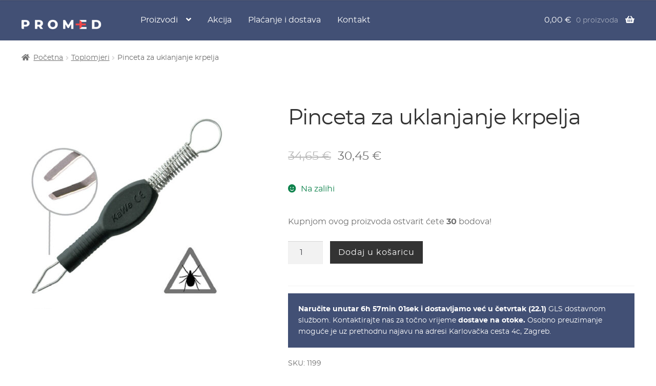

--- FILE ---
content_type: text/html; charset=UTF-8
request_url: https://www.promed.hr/proizvod/pinceta-za-uklanjanje-krpelja/
body_size: 65093
content:
<!doctype html><html lang="hr"><head><meta charset="UTF-8"><meta name="viewport" content="width=device-width, initial-scale=1, maximum-scale=2.0"><link rel="profile" href="http://gmpg.org/xfn/11"><link rel="pingback" href="https://www.promed.hr/xmlrpc.php"><link media="all" href="https://www.promed.hr/wp-content/cache/autoptimize/css/autoptimize_4e84efce6712ec5e7e58a7123b4c40c1.css" rel="stylesheet" /><link media="screen" href="https://www.promed.hr/wp-content/cache/autoptimize/css/autoptimize_ee0939f9cdd6ddba79420dba7da9d31f.css" rel="stylesheet" /><title>Pinceta za uklanjanje krpelja - Promed</title><meta name="robots" content="index, follow" /><meta name="googlebot" content="index, follow, max-snippet:-1, max-image-preview:large, max-video-preview:-1" /><meta name="bingbot" content="index, follow, max-snippet:-1, max-image-preview:large, max-video-preview:-1" /><link rel="canonical" href="https://www.promed.hr/proizvod/pinceta-za-uklanjanje-krpelja/" /><meta property="og:locale" content="hr_HR" /><meta property="og:type" content="article" /><meta property="og:title" content="Pinceta za uklanjanje krpelja - Promed" /><meta property="og:description" content="Idealno za ljude koji često idu u prirodu. Ova pinceta za uklanjanje krpelja je mala, ali vrlo korisna i praktična stvar kako za ljude tako i za kućne ljubimce. Praksa pokazuje da je mnogo sigurnije, preciznije, jednostavnije i manje bolno ukloniti krpelje pomoću posebne pincete nego golim rukama. Zemlja porijekla: Njemačka" /><meta property="og:url" content="https://www.promed.hr/proizvod/pinceta-za-uklanjanje-krpelja/" /><meta property="og:site_name" content="Promed" /><meta property="article:modified_time" content="2025-07-21T07:30:31+00:00" /><meta property="og:image" content="https://www.promed.hr/wp-content/uploads/2021/07/pinceta-za-krpelje-1-e1625734987476.jpg" /><meta property="og:image:width" content="557" /><meta property="og:image:height" content="531" /><meta name="twitter:card" content="summary_large_image" /> <script type="application/ld+json" class="yoast-schema-graph">{"@context":"https://schema.org","@graph":[{"@type":"WebSite","@id":"https://www.promed.hr/#website","url":"https://www.promed.hr/","name":"Promed","description":"Vrhunski medicinski proizvodi za osobnu upotrebu","potentialAction":[{"@type":"SearchAction","target":"https://www.promed.hr/?s={search_term_string}","query-input":"required name=search_term_string"}],"inLanguage":"hr"},{"@type":"ImageObject","@id":"https://www.promed.hr/proizvod/pinceta-za-uklanjanje-krpelja/#primaryimage","inLanguage":"hr","url":"https://www.promed.hr/wp-content/uploads/2021/07/pinceta-za-krpelje-1-e1625734987476.jpg","width":557,"height":531},{"@type":"WebPage","@id":"https://www.promed.hr/proizvod/pinceta-za-uklanjanje-krpelja/#webpage","url":"https://www.promed.hr/proizvod/pinceta-za-uklanjanje-krpelja/","name":"Pinceta za uklanjanje krpelja - Promed","isPartOf":{"@id":"https://www.promed.hr/#website"},"primaryImageOfPage":{"@id":"https://www.promed.hr/proizvod/pinceta-za-uklanjanje-krpelja/#primaryimage"},"datePublished":"2021-07-08T13:23:53+00:00","dateModified":"2025-07-21T07:30:31+00:00","inLanguage":"hr","potentialAction":[{"@type":"ReadAction","target":["https://www.promed.hr/proizvod/pinceta-za-uklanjanje-krpelja/"]}]}]}</script> <link rel='dns-prefetch' href='//fonts.googleapis.com' /><link rel="alternate" type="application/rss+xml" title="Promed &raquo; Kanal" href="https://www.promed.hr/feed/" /><link rel="alternate" type="application/rss+xml" title="Promed &raquo; Kanal komentara" href="https://www.promed.hr/comments/feed/" /><link rel='stylesheet' id='storefront-fonts-css'  href='https://fonts.googleapis.com/css?family=Source+Sans+Pro:400,300,300italic,400italic,600,700,900&#038;subset=latin%2Clatin-ext' type='text/css' media='all' /> <script type='text/javascript' src='https://www.promed.hr/wp-includes/js/jquery/jquery.js'></script> <link rel='https://api.w.org/' href='https://www.promed.hr/wp-json/' /><link rel="EditURI" type="application/rsd+xml" title="RSD" href="https://www.promed.hr/xmlrpc.php?rsd" /><link rel="wlwmanifest" type="application/wlwmanifest+xml" href="https://www.promed.hr/wp-includes/wlwmanifest.xml" /><meta name="generator" content="WordPress 5.4.18" /><meta name="generator" content="WooCommerce 3.6.6" /><link rel='shortlink' href='https://www.promed.hr/?p=13808' /><link rel="alternate" type="application/json+oembed" href="https://www.promed.hr/wp-json/oembed/1.0/embed?url=https%3A%2F%2Fwww.promed.hr%2Fproizvod%2Fpinceta-za-uklanjanje-krpelja%2F" /><link rel="alternate" type="text/xml+oembed" href="https://www.promed.hr/wp-json/oembed/1.0/embed?url=https%3A%2F%2Fwww.promed.hr%2Fproizvod%2Fpinceta-za-uklanjanje-krpelja%2F&#038;format=xml" /> <script>// hide header intro when menu activated
        jQuery(function($){
          $(".menu-toggle").click(function(){
          	$(".header-intro").toggle();
          });
         });</script> <script async src="https://www.googletagmanager.com/gtag/js?id=AW-989227912"></script> <script>window.dataLayer = window.dataLayer || [];
	  function gtag(){dataLayer.push(arguments);}
	  gtag('js', new Date());

	  gtag('config', 'AW-989227912');</script> <noscript><style>.woocommerce-product-gallery{ opacity: 1 !important; }</style></noscript> <script async src="https://www.googletagmanager.com/gtag/js?id=UA-44891228-2"></script> <script>window.dataLayer = window.dataLayer || [];
                  function gtag(){dataLayer.push(arguments);}
                  gtag("js", new Date());
                  gtag("config", "UA-44891228-2",{"anonymize_ip":true, "cookie_domain":"auto"});</script> <script>(window.gaDevIds=window.gaDevIds||[]).push('5CDcaG');</script><link rel="icon" href="https://www.promed.hr/wp-content/uploads/2020/04/cropped-promed-favicon-32x32.png" sizes="32x32" /><link rel="icon" href="https://www.promed.hr/wp-content/uploads/2020/04/cropped-promed-favicon-192x192.png" sizes="192x192" /><link rel="apple-touch-icon" href="https://www.promed.hr/wp-content/uploads/2020/04/cropped-promed-favicon-180x180.png" /><meta name="msapplication-TileImage" content="https://www.promed.hr/wp-content/uploads/2020/04/cropped-promed-favicon-270x270.png" /></head><body class="product-template-default single single-product postid-13808 wp-custom-logo wp-embed-responsive woocommerce woocommerce-page woocommerce-no-js woo-variation-swatches wvs-theme-storefront-child-theme-master wvs-theme-child-storefront wvs-style-squared wvs-attr-behavior-blur wvs-tooltip wvs-css storefront-full-width-content storefront-secondary-navigation storefront-align-wide right-sidebar woocommerce-active sp-header-active sp-designer sp-shop-alignment-center"><div id="page" class="hfeed site"><header id="masthead" class="lazyload site-header small-header" role="banner" data-bg="https://www.promed.hr/wp-content/uploads/2020/08/cropped-hero-promed.jpg" style="background-image: url(data:image/svg+xml,%3Csvg%20xmlns=%22http://www.w3.org/2000/svg%22%20viewBox=%220%200%20500%20300%22%3E%3C/svg%3E); "><div class="col-full"><div class="sp-header-row"><div class="sp-header-span-2"><div class="site-branding"> <a href="https://www.promed.hr/" class="custom-logo-link" rel="home"><noscript><img width="210" height="25" src="https://www.promed.hr/wp-content/uploads/2020/04/logo.png" class="custom-logo" alt="Promed" /></noscript><img width="210" height="25" src='data:image/svg+xml,%3Csvg%20xmlns=%22http://www.w3.org/2000/svg%22%20viewBox=%220%200%20210%2025%22%3E%3C/svg%3E' data-src="https://www.promed.hr/wp-content/uploads/2020/04/logo.png" class="lazyload custom-logo" alt="Promed" /></a></div></div><div class="sp-header-pre-1 sp-header-span-6"><nav id="site-navigation" class="main-navigation" role="navigation" aria-label="Primarna navigacija"> <button class="menu-toggle" aria-controls="site-navigation" aria-expanded="false"><span>Izbornik</span></button><div class="primary-navigation"><ul id="menu-glavni-menu" class="menu"><li id="menu-item-13211" class="menu-item menu-item-type-post_type menu-item-object-page menu-item-has-children current_page_parent menu-item-13211"><a href="https://www.promed.hr/proizvodi/">Proizvodi</a><ul class="sub-menu"><li id="menu-item-13338" class="menu-item menu-item-type-taxonomy menu-item-object-product_cat menu-item-13338"><a href="https://www.promed.hr/kategorija/zastita-od-virusa/">Zaštita od virusa</a></li><li id="menu-item-13329" class="menu-item menu-item-type-taxonomy menu-item-object-product_cat menu-item-13329"><a href="https://www.promed.hr/kategorija/tlakomjeri-stetoskopi/">Tlakomjeri i stetoskopi</a></li><li id="menu-item-13335" class="menu-item menu-item-type-taxonomy menu-item-object-product_cat menu-item-13335"><a href="https://www.promed.hr/kategorija/inhalatori-i-aspiratori/">Inhalatori i aspiratori</a></li><li id="menu-item-13339" class="menu-item menu-item-type-taxonomy menu-item-object-product_cat menu-item-13339"><a href="https://www.promed.hr/kategorija/puls-oksimetri/">Puls oksimetri</a></li><li id="menu-item-13336" class="menu-item menu-item-type-taxonomy menu-item-object-product_cat current-product-ancestor current-menu-parent current-product-parent menu-item-13336"><a href="https://www.promed.hr/kategorija/toplomjeri/">Toplomjeri</a></li><li id="menu-item-13333" class="menu-item menu-item-type-taxonomy menu-item-object-product_cat menu-item-13333"><a href="https://www.promed.hr/kategorija/bolnicki-kreveti-i-oprema/">Bolnički kreveti i oprema</a></li><li id="menu-item-13334" class="menu-item menu-item-type-taxonomy menu-item-object-product_cat menu-item-13334"><a href="https://www.promed.hr/kategorija/invalidska-i-toaletna-kolica/">Invalidska i toaletna kolica</a></li><li id="menu-item-13330" class="menu-item menu-item-type-taxonomy menu-item-object-product_cat menu-item-13330"><a href="https://www.promed.hr/kategorija/pomagala-za-starije-i-bolesne/">Pomagala za starije i bolesne</a></li><li id="menu-item-13340" class="menu-item menu-item-type-taxonomy menu-item-object-product_cat menu-item-13340"><a href="https://www.promed.hr/kategorija/fizikalna-terapija/">Fizikalna terapija</a></li><li id="menu-item-13331" class="menu-item menu-item-type-taxonomy menu-item-object-product_cat menu-item-13331"><a href="https://www.promed.hr/kategorija/vage-i-analizatori-tjelesne-mase/">Vage i analizatori tjelesne mase</a></li><li id="menu-item-13337" class="menu-item menu-item-type-taxonomy menu-item-object-product_cat menu-item-13337"><a href="https://www.promed.hr/kategorija/medicinske-torbe/">Medicinske torbe</a></li><li id="menu-item-13332" class="menu-item menu-item-type-taxonomy menu-item-object-product_cat menu-item-13332"><a href="https://www.promed.hr/kategorija/medicinski-anatomski-modeli/">Medicinski anatomski modeli</a></li></ul></li><li id="menu-item-13341" class="menu-item menu-item-type-taxonomy menu-item-object-product_cat menu-item-13341"><a href="https://www.promed.hr/kategorija/akcija/">Akcija</a></li><li id="menu-item-13215" class="menu-item menu-item-type-post_type menu-item-object-page menu-item-13215"><a href="https://www.promed.hr/placanje-i-dostava/">Plaćanje i dostava</a></li><li id="menu-item-13216" class="menu-item menu-item-type-post_type menu-item-object-page menu-item-13216"><a href="https://www.promed.hr/kontakt/">Kontakt</a></li></ul></div><div class="handheld-navigation"><ul id="menu-glavni-menu-1" class="menu"><li class="menu-item menu-item-type-post_type menu-item-object-page menu-item-has-children current_page_parent menu-item-13211"><a href="https://www.promed.hr/proizvodi/">Proizvodi</a><ul class="sub-menu"><li class="menu-item menu-item-type-taxonomy menu-item-object-product_cat menu-item-13338"><a href="https://www.promed.hr/kategorija/zastita-od-virusa/">Zaštita od virusa</a></li><li class="menu-item menu-item-type-taxonomy menu-item-object-product_cat menu-item-13329"><a href="https://www.promed.hr/kategorija/tlakomjeri-stetoskopi/">Tlakomjeri i stetoskopi</a></li><li class="menu-item menu-item-type-taxonomy menu-item-object-product_cat menu-item-13335"><a href="https://www.promed.hr/kategorija/inhalatori-i-aspiratori/">Inhalatori i aspiratori</a></li><li class="menu-item menu-item-type-taxonomy menu-item-object-product_cat menu-item-13339"><a href="https://www.promed.hr/kategorija/puls-oksimetri/">Puls oksimetri</a></li><li class="menu-item menu-item-type-taxonomy menu-item-object-product_cat current-product-ancestor current-menu-parent current-product-parent menu-item-13336"><a href="https://www.promed.hr/kategorija/toplomjeri/">Toplomjeri</a></li><li class="menu-item menu-item-type-taxonomy menu-item-object-product_cat menu-item-13333"><a href="https://www.promed.hr/kategorija/bolnicki-kreveti-i-oprema/">Bolnički kreveti i oprema</a></li><li class="menu-item menu-item-type-taxonomy menu-item-object-product_cat menu-item-13334"><a href="https://www.promed.hr/kategorija/invalidska-i-toaletna-kolica/">Invalidska i toaletna kolica</a></li><li class="menu-item menu-item-type-taxonomy menu-item-object-product_cat menu-item-13330"><a href="https://www.promed.hr/kategorija/pomagala-za-starije-i-bolesne/">Pomagala za starije i bolesne</a></li><li class="menu-item menu-item-type-taxonomy menu-item-object-product_cat menu-item-13340"><a href="https://www.promed.hr/kategorija/fizikalna-terapija/">Fizikalna terapija</a></li><li class="menu-item menu-item-type-taxonomy menu-item-object-product_cat menu-item-13331"><a href="https://www.promed.hr/kategorija/vage-i-analizatori-tjelesne-mase/">Vage i analizatori tjelesne mase</a></li><li class="menu-item menu-item-type-taxonomy menu-item-object-product_cat menu-item-13337"><a href="https://www.promed.hr/kategorija/medicinske-torbe/">Medicinske torbe</a></li><li class="menu-item menu-item-type-taxonomy menu-item-object-product_cat menu-item-13332"><a href="https://www.promed.hr/kategorija/medicinski-anatomski-modeli/">Medicinski anatomski modeli</a></li></ul></li><li class="menu-item menu-item-type-taxonomy menu-item-object-product_cat menu-item-13341"><a href="https://www.promed.hr/kategorija/akcija/">Akcija</a></li><li class="menu-item menu-item-type-post_type menu-item-object-page menu-item-13215"><a href="https://www.promed.hr/placanje-i-dostava/">Plaćanje i dostava</a></li><li class="menu-item menu-item-type-post_type menu-item-object-page menu-item-13216"><a href="https://www.promed.hr/kontakt/">Kontakt</a></li></ul></div></nav></div><div class="sp-header-span-3 sp-header-last"><ul id="site-header-cart" class="site-header-cart menu"><li class=""> <a class="cart-contents" href="https://www.promed.hr/kosarica/" title="Pogledaj košaricu"> <span class="woocommerce-Price-amount amount">0,00&nbsp;<span class="woocommerce-Price-currencySymbol">&euro;</span></span> <span class="count">0 proizvoda</span> </a></li><li><div class="widget woocommerce widget_shopping_cart"><div class="widget_shopping_cart_content"></div></div></li></ul></div></div></div><div class="search-modal" id="searchModal"><div class="search-modal__overlay"></div><div class="search-modal__content"><div class="search-modal__header"><h2>Pretraživanje</h2> <button class="search-modal__close" type="button" aria-label="Zatvori">&times;</button></div><div class="search-modal__body"> <input class="search-modal__input js-search" type="text" placeholder="Što tražite?" autocomplete="off"><ul class="products columns-3 js-serp"></ul></div></div></div></header><div class="storefront-breadcrumb"><div class="col-full"><nav class="woocommerce-breadcrumb"><a href="https://www.promed.hr">Početna</a><span class="breadcrumb-separator"> / </span><a href="https://www.promed.hr/kategorija/toplomjeri/">Toplomjeri</a><span class="breadcrumb-separator"> / </span>Pinceta za uklanjanje krpelja</nav></div></div><div id="content" class="site-content" tabindex="-1"><div class="woocommerce"></div><div id="primary" class="content-area"><main id="main" class="site-main" role="main"><div class="col-full"><div class="woocommerce-notices-wrapper"></div><div id="product-13808" class="product type-product post-13808 status-publish first instock product_cat-toplomjeri has-post-thumbnail sale taxable shipping-taxable purchasable product-type-simple"> <span class="onsale">Akcija!</span><div class="woocommerce-product-gallery woocommerce-product-gallery--with-images woocommerce-product-gallery--columns-4 images" data-columns="4" style="opacity: 0; transition: opacity .25s ease-in-out;"><figure class="woocommerce-product-gallery__wrapper"><div data-thumb="https://www.promed.hr/wp-content/uploads/2021/07/pinceta-za-krpelje-1-e1625734987476-100x100.jpg" data-thumb-alt="" class="woocommerce-product-gallery__image"><img width="416" height="397" src="https://www.promed.hr/wp-content/uploads/2021/07/pinceta-za-krpelje-1-e1625734987476-416x397.jpg" class="wp-post-image" alt="" title="pinceta za krpelje 1" data-caption="" data-src="https://www.promed.hr/wp-content/uploads/2021/07/pinceta-za-krpelje-1-e1625734987476.jpg" data-large_image="https://www.promed.hr/wp-content/uploads/2021/07/pinceta-za-krpelje-1-e1625734987476.jpg" data-large_image_width="557" data-large_image_height="531" srcset="https://www.promed.hr/wp-content/uploads/2021/07/pinceta-za-krpelje-1-e1625734987476-416x397.jpg 416w, https://www.promed.hr/wp-content/uploads/2021/07/pinceta-za-krpelje-1-e1625734987476-300x286.jpg 300w, https://www.promed.hr/wp-content/uploads/2021/07/pinceta-za-krpelje-1-e1625734987476-324x309.jpg 324w, https://www.promed.hr/wp-content/uploads/2021/07/pinceta-za-krpelje-1-e1625734987476.jpg 557w" sizes="(max-width: 416px) 100vw, 416px" /></div></figure></div><div class="summary entry-summary"><h1 class="product_title entry-title">Pinceta za uklanjanje krpelja</h1><p class="price"><del><span class="woocommerce-Price-amount amount">34,65&nbsp;<span class="woocommerce-Price-currencySymbol">&euro;</span></span></del> <ins><span class="woocommerce-Price-amount amount">30,45&nbsp;<span class="woocommerce-Price-currencySymbol">&euro;</span></span></ins></p><p class="stock in-stock">Na zalihi</p><form class="cart" action="https://www.promed.hr/proizvod/pinceta-za-uklanjanje-krpelja/" method="post" enctype='multipart/form-data'> <span class="wc-points-rewards-product-message">Kupnjom ovog proizvoda ostvarit ćete <strong>30</strong> bodova!</span><br /><div class="quantity"> <label class="screen-reader-text" for="quantity_69706c0e47630">Pinceta za uklanjanje krpelja količina</label> <input
 type="number"
 id="quantity_69706c0e47630"
 class="input-text qty text"
 step="1"
 min="1"
 max="12"
 name="quantity"
 value="1"
 title="Količina"
 size="4"
 inputmode="numeric" /></div> <button type="submit" name="add-to-cart" value="13808" class="single_add_to_cart_button button alt">Dodaj u košaricu</button></form><div class="product_meta"><p class="js-delivery-countdown" style="background: #425075; color: #fff; padding: 20px;"> <strong>Naručite <span class="js-countdown">---</span> i dostavljamo već u <span class="js-express-delivery">---</span></strong> GLS dostavnom službom. Kontaktirajte nas za točno vrijeme <strong>dostave na otoke.</strong> Osobno preuzimanje moguće je uz prethodnu najavu na adresi Karlovačka cesta 4c, Zagreb.</p> <span class="sku_wrapper">SKU: <span class="sku">1199</span></span> <span class="posted_in">Kategorija: <a href="https://www.promed.hr/kategorija/toplomjeri/" rel="tag">Toplomjeri</a></span> <span class="posted_in">Šifra proizvoda: <strong>13808</strong></span></div></div><div class="woocommerce-tabs wc-tabs-wrapper"><ul class="tabs wc-tabs" role="tablist"><li class="description_tab" id="tab-title-description" role="tab" aria-controls="tab-description"> <a href="#tab-description">Opis</a></li><li class="specs_tab" id="tab-title-specs" role="tab" aria-controls="tab-specs"> <a href="#tab-specs">Tehničke specifikacije</a></li></ul><div class="woocommerce-Tabs-panel woocommerce-Tabs-panel--description panel entry-content wc-tab" id="tab-description" role="tabpanel" aria-labelledby="tab-title-description"><h2>Opis</h2><p>Idealno za ljude koji često idu u prirodu.</p><p>Ova pinceta za uklanjanje krpelja je mala, ali vrlo korisna i praktična stvar kako za ljude tako i za kućne ljubimce.</p><p>Praksa pokazuje da je mnogo sigurnije, preciznije, jednostavnije i manje bolno ukloniti krpelje pomoću posebne pincete nego golim rukama.</p><p>Zemlja porijekla: Njemačka</p></div><div class="woocommerce-Tabs-panel woocommerce-Tabs-panel--specs panel entry-content wc-tab" id="tab-specs" role="tabpanel" aria-labelledby="tab-title-specs"><h2>Tehničke specifikacije</h2><p> - za brzo uklanjanje krpelja<br /><br> - nehrđajući čelik/plastika<br /><br> - autoklavibilno</p></div></div><section class="related products"><h2>Povezani proizvodi</h2><ul class="products columns-3"><li class="product type-product post-14697 status-publish first instock product_cat-toplomjeri has-post-thumbnail taxable shipping-taxable purchasable product-type-simple"> <a href="https://www.promed.hr/proizvod/digitalni-toplomjer-s-elasticnim-vrhom/" class="woocommerce-LoopProduct-link woocommerce-loop-product__link"><noscript><img width="324" height="243" src="https://www.promed.hr/wp-content/uploads/2023/12/25557-324x243.jpg" class="attachment-woocommerce_thumbnail size-woocommerce_thumbnail" alt="" srcset="https://www.promed.hr/wp-content/uploads/2023/12/25557-324x243.jpg 324w, https://www.promed.hr/wp-content/uploads/2023/12/25557-300x225.jpg 300w, https://www.promed.hr/wp-content/uploads/2023/12/25557-768x576.jpg 768w, https://www.promed.hr/wp-content/uploads/2023/12/25557-416x312.jpg 416w, https://www.promed.hr/wp-content/uploads/2023/12/25557.jpg 853w" sizes="(max-width: 324px) 100vw, 324px" /></noscript><img width="324" height="243" src='data:image/svg+xml,%3Csvg%20xmlns=%22http://www.w3.org/2000/svg%22%20viewBox=%220%200%20324%20243%22%3E%3C/svg%3E' data-src="https://www.promed.hr/wp-content/uploads/2023/12/25557-324x243.jpg" class="lazyload attachment-woocommerce_thumbnail size-woocommerce_thumbnail" alt="" data-srcset="https://www.promed.hr/wp-content/uploads/2023/12/25557-324x243.jpg 324w, https://www.promed.hr/wp-content/uploads/2023/12/25557-300x225.jpg 300w, https://www.promed.hr/wp-content/uploads/2023/12/25557-768x576.jpg 768w, https://www.promed.hr/wp-content/uploads/2023/12/25557-416x312.jpg 416w, https://www.promed.hr/wp-content/uploads/2023/12/25557.jpg 853w" data-sizes="(max-width: 324px) 100vw, 324px" /><h2 class="woocommerce-loop-product__title">Digitalni toplomjer s elastičnim vrhom</h2> <span class="price"><span class="woocommerce-Price-amount amount">14,80&nbsp;<span class="woocommerce-Price-currencySymbol">&euro;</span></span></span> </a><a href="/proizvod/pinceta-za-uklanjanje-krpelja/?add-to-cart=14697" data-quantity="1" class="button product_type_simple add_to_cart_button ajax_add_to_cart" data-product_id="14697" data-product_sku="25557" aria-label="Dodaj &ldquo;Digitalni toplomjer s elastičnim vrhom&rdquo; u Vašu košaricu." rel="nofollow">Dodaj u košaricu</a></li><li class="product type-product post-1929 status-publish instock product_cat-toplomjeri has-post-thumbnail purchasable product-type-simple"> <a href="https://www.promed.hr/proizvod/gima-new-ecological-thermometer/" class="woocommerce-LoopProduct-link woocommerce-loop-product__link"><noscript><img width="324" height="243" src="https://www.promed.hr/wp-content/uploads/2019/07/25551-324x243.jpg" class="attachment-woocommerce_thumbnail size-woocommerce_thumbnail" alt="" srcset="https://www.promed.hr/wp-content/uploads/2019/07/25551-324x243.jpg 324w, https://www.promed.hr/wp-content/uploads/2019/07/25551-416x312.jpg 416w, https://www.promed.hr/wp-content/uploads/2019/07/25551-300x225.jpg 300w, https://www.promed.hr/wp-content/uploads/2019/07/25551-768x576.jpg 768w, https://www.promed.hr/wp-content/uploads/2019/07/25551.jpg 853w" sizes="(max-width: 324px) 100vw, 324px" /></noscript><img width="324" height="243" src='data:image/svg+xml,%3Csvg%20xmlns=%22http://www.w3.org/2000/svg%22%20viewBox=%220%200%20324%20243%22%3E%3C/svg%3E' data-src="https://www.promed.hr/wp-content/uploads/2019/07/25551-324x243.jpg" class="lazyload attachment-woocommerce_thumbnail size-woocommerce_thumbnail" alt="" data-srcset="https://www.promed.hr/wp-content/uploads/2019/07/25551-324x243.jpg 324w, https://www.promed.hr/wp-content/uploads/2019/07/25551-416x312.jpg 416w, https://www.promed.hr/wp-content/uploads/2019/07/25551-300x225.jpg 300w, https://www.promed.hr/wp-content/uploads/2019/07/25551-768x576.jpg 768w, https://www.promed.hr/wp-content/uploads/2019/07/25551.jpg 853w" data-sizes="(max-width: 324px) 100vw, 324px" /><h2 class="woocommerce-loop-product__title">Ekološki galijev toplomjer</h2> <span class="price"><span class="woocommerce-Price-amount amount">7,35&nbsp;<span class="woocommerce-Price-currencySymbol">&euro;</span></span></span> </a><a href="/proizvod/pinceta-za-uklanjanje-krpelja/?add-to-cart=1929" data-quantity="1" class="button product_type_simple add_to_cart_button ajax_add_to_cart" data-product_id="1929" data-product_sku="25551" aria-label="Dodaj &ldquo;Ekološki galijev toplomjer&rdquo; u Vašu košaricu." rel="nofollow">Dodaj u košaricu</a></li><li class="product type-product post-1956 status-publish last instock product_cat-toplomjeri has-post-thumbnail purchasable product-type-simple"> <a href="https://www.promed.hr/proizvod/bath-thermometer-c/" class="woocommerce-LoopProduct-link woocommerce-loop-product__link"><noscript><img width="324" height="243" src="https://www.promed.hr/wp-content/uploads/2019/07/25567-324x243.jpg" class="attachment-woocommerce_thumbnail size-woocommerce_thumbnail" alt="" srcset="https://www.promed.hr/wp-content/uploads/2019/07/25567-324x243.jpg 324w, https://www.promed.hr/wp-content/uploads/2019/07/25567-416x312.jpg 416w, https://www.promed.hr/wp-content/uploads/2019/07/25567-300x225.jpg 300w, https://www.promed.hr/wp-content/uploads/2019/07/25567.jpg 640w" sizes="(max-width: 324px) 100vw, 324px" /></noscript><img width="324" height="243" src='data:image/svg+xml,%3Csvg%20xmlns=%22http://www.w3.org/2000/svg%22%20viewBox=%220%200%20324%20243%22%3E%3C/svg%3E' data-src="https://www.promed.hr/wp-content/uploads/2019/07/25567-324x243.jpg" class="lazyload attachment-woocommerce_thumbnail size-woocommerce_thumbnail" alt="" data-srcset="https://www.promed.hr/wp-content/uploads/2019/07/25567-324x243.jpg 324w, https://www.promed.hr/wp-content/uploads/2019/07/25567-416x312.jpg 416w, https://www.promed.hr/wp-content/uploads/2019/07/25567-300x225.jpg 300w, https://www.promed.hr/wp-content/uploads/2019/07/25567.jpg 640w" data-sizes="(max-width: 324px) 100vw, 324px" /><h2 class="woocommerce-loop-product__title">Toplomjer za vodu</h2> <span class="price"><span class="woocommerce-Price-amount amount">16,44&nbsp;<span class="woocommerce-Price-currencySymbol">&euro;</span></span></span> </a><a href="/proizvod/pinceta-za-uklanjanje-krpelja/?add-to-cart=1956" data-quantity="1" class="button product_type_simple add_to_cart_button ajax_add_to_cart" data-product_id="1956" data-product_sku="25567" aria-label="Dodaj &ldquo;Toplomjer za vodu&rdquo; u Vašu košaricu." rel="nofollow">Dodaj u košaricu</a></li></ul></section></div></main></div><div class="search-results col-full"><ul class="products columns-3 js-serp"></ul></div></div></div><footer id="colophon" class="site-footer" role="contentinfo"><div class="bottomMenu-container"><div class="bottomMenu"><div class="menu-footer-menu-container"><ul id="menu-footer-menu" class="menu"><li id="menu-item-15323" class="menu-item menu-item-type-post_type menu-item-object-page menu-item-home menu-item-15323"><a href="https://www.promed.hr/">Početna</a></li><li id="menu-item-13229" class="menu-item menu-item-type-post_type menu-item-object-page current_page_parent menu-item-13229"><a href="https://www.promed.hr/proizvodi/">Proizvodi</a></li><li id="menu-item-13384" class="menu-item menu-item-type-taxonomy menu-item-object-product_cat menu-item-13384"><a href="https://www.promed.hr/kategorija/akcija/">Akcija</a></li><li id="menu-item-13231" class="menu-item menu-item-type-post_type menu-item-object-page menu-item-13231"><a href="https://www.promed.hr/placanje-i-dostava/">Plaćanje i dostava</a></li><li id="menu-item-13238" class="menu-item menu-item-type-post_type menu-item-object-page menu-item-13238"><a href="https://www.promed.hr/uvjeti-prodaje/">Uvjeti prodaje</a></li><li id="menu-item-13234" class="menu-item menu-item-type-post_type menu-item-object-page menu-item-privacy-policy menu-item-13234"><a href="https://www.promed.hr/privacy-policy/">Pravila privatnosti</a></li><li id="menu-item-13236" class="menu-item menu-item-type-post_type menu-item-object-page menu-item-13236"><a href="https://www.promed.hr/povrati/">Povrati</a></li><li id="menu-item-13235" class="menu-item menu-item-type-post_type menu-item-object-page menu-item-13235"><a href="https://www.promed.hr/kontakt/">Kontakt</a></li></ul></div></div></div><div class="col-full"><div class="footer-widgets row-1 col-2 fix"><div class="block footer-widget-1"><div id="text-2" class="widget widget_text"><div class="textwidget"><h4>100% sigurno plaćanje uz dostavu unutar 48h<br /> putem GLS-a, na području cijele* Hrvatske</h4></div></div><div id="media_image-2" class="widget widget_media_image"><noscript><img width="400" height="32" src="https://www.promed.hr/wp-content/uploads/2020/04/payment.png" class="image wp-image-13223  attachment-full size-full" alt="" style="max-width: 100%; height: auto;" srcset="https://www.promed.hr/wp-content/uploads/2020/04/payment.png 400w, https://www.promed.hr/wp-content/uploads/2020/04/payment-324x26.png 324w, https://www.promed.hr/wp-content/uploads/2020/04/payment-300x24.png 300w" sizes="(max-width: 400px) 100vw, 400px" /></noscript><img width="400" height="32" src='data:image/svg+xml,%3Csvg%20xmlns=%22http://www.w3.org/2000/svg%22%20viewBox=%220%200%20400%2032%22%3E%3C/svg%3E' data-src="https://www.promed.hr/wp-content/uploads/2020/04/payment.png" class="lazyload image wp-image-13223  attachment-full size-full" alt="" style="max-width: 100%; height: auto;" data-srcset="https://www.promed.hr/wp-content/uploads/2020/04/payment.png 400w, https://www.promed.hr/wp-content/uploads/2020/04/payment-324x26.png 324w, https://www.promed.hr/wp-content/uploads/2020/04/payment-300x24.png 300w" data-sizes="(max-width: 400px) 100vw, 400px" /></div><div id="text-3" class="widget widget_text"><div class="textwidget"><p>* Dostava na <a href="https://www.promed.hr/placanje-i-dostava/">specifične otoke</a> obavlja se preko Hrvatske pošte</p></div></div></div><div class="block footer-widget-2"><div id="custom_html-2" class="widget_text widget widget_custom_html"><div class="textwidget custom-html-widget"><h4> Prodaja i tehnička podrška</h4><p> PON-PET 8-16h</p> <a href="tel:+38513772002">01 3772 002</a> <br> <a href="mailto:info@promed.hr">info@promed.hr</a></div></div></div></div><div class="site-info"> © 2020. PROMED, sva prava pridržana. <br /> <a class="privacy-policy-link" href="https://www.promed.hr/privacy-policy/">Pravila privatnosti</a></div><div class="storefront-handheld-footer-bar"><ul class="columns-3"><li class="my-account"> <a href="https://www.promed.hr/moj-racun/">Moj račun</a></li><li class="search"> <a href="">Pretraga</a><div class="site-search"><div class="widget woocommerce widget_product_search"><form role="search" method="get" class="woocommerce-product-search" action="https://www.promed.hr/"> <label class="screen-reader-text" for="woocommerce-product-search-field-0">Pretraži:</label> <input type="search" id="woocommerce-product-search-field-0" class="search-field" placeholder="Pretraži proizvode&hellip;" value="" name="s" /> <button type="submit" value="Pretraži">Pretraži</button> <input type="hidden" name="post_type" value="product" /></form></div></div></li><li class="cart"> <a class="footer-cart-contents" href="https://www.promed.hr/kosarica/" title="Pogledaj košaricu"> <span class="count">0</span> </a></li></ul></div></div></footer><section class="storefront-sticky-add-to-cart"><div class="col-full"><div class="storefront-sticky-add-to-cart__content"> <noscript><img width="324" height="309" src="https://www.promed.hr/wp-content/uploads/2021/07/pinceta-za-krpelje-1-e1625734987476-324x309.jpg" class="attachment-woocommerce_thumbnail size-woocommerce_thumbnail" alt="" /></noscript><img width="324" height="309" src='data:image/svg+xml,%3Csvg%20xmlns=%22http://www.w3.org/2000/svg%22%20viewBox=%220%200%20324%20309%22%3E%3C/svg%3E' data-src="https://www.promed.hr/wp-content/uploads/2021/07/pinceta-za-krpelje-1-e1625734987476-324x309.jpg" class="lazyload attachment-woocommerce_thumbnail size-woocommerce_thumbnail" alt="" /><div class="storefront-sticky-add-to-cart__content-product-info"> <span class="storefront-sticky-add-to-cart__content-title">Pregledavate: <strong>Pinceta za uklanjanje krpelja</strong></span> <span class="storefront-sticky-add-to-cart__content-price"><del><span class="woocommerce-Price-amount amount">34,65&nbsp;<span class="woocommerce-Price-currencySymbol">&euro;</span></span></del> <ins><span class="woocommerce-Price-amount amount">30,45&nbsp;<span class="woocommerce-Price-currencySymbol">&euro;</span></span></ins></span></div> <a href="/proizvod/pinceta-za-uklanjanje-krpelja/?add-to-cart=13808" class="storefront-sticky-add-to-cart__content-button button alt" rel="nofollow"> Dodaj u košaricu </a></div></div></section></div> <script type="application/ld+json">{"@context":"https:\/\/schema.org\/","@graph":[{"@context":"https:\/\/schema.org\/","@type":"BreadcrumbList","itemListElement":[{"@type":"ListItem","position":1,"item":{"name":"Po\u010detna","@id":"https:\/\/www.promed.hr"}},{"@type":"ListItem","position":2,"item":{"name":"Toplomjeri","@id":"https:\/\/www.promed.hr\/kategorija\/toplomjeri\/"}},{"@type":"ListItem","position":3,"item":{"name":"Pinceta za uklanjanje krpelja","@id":"https:\/\/www.promed.hr\/proizvod\/pinceta-za-uklanjanje-krpelja\/"}}]},{"@context":"https:\/\/schema.org\/","@type":"Product","@id":"https:\/\/www.promed.hr\/proizvod\/pinceta-za-uklanjanje-krpelja\/#product","name":"Pinceta za uklanjanje krpelja","url":"https:\/\/www.promed.hr\/proizvod\/pinceta-za-uklanjanje-krpelja\/","image":"https:\/\/www.promed.hr\/wp-content\/uploads\/2021\/07\/pinceta-za-krpelje-1-e1625734987476.jpg","description":"Idealno za ljude koji \u010desto idu u prirodu.\r\n\r\nOva pinceta za uklanjanje krpelja je mala, ali vrlo korisna i prakti\u010dna stvar kako za ljude tako i za ku\u0107ne ljubimce.\r\n\r\nPraksa pokazuje da je mnogo sigurnije, preciznije, jednostavnije i manje bolno ukloniti krpelje pomo\u0107u posebne pincete nego golim rukama.\r\n\r\nZemlja porijekla: Njema\u010dka","sku":"1199","offers":[{"@type":"Offer","price":"30.45","priceValidUntil":"2027-12-31","priceSpecification":{"price":"30.45","priceCurrency":"EUR","valueAddedTaxIncluded":"true"},"priceCurrency":"EUR","availability":"http:\/\/schema.org\/InStock","url":"https:\/\/www.promed.hr\/proizvod\/pinceta-za-uklanjanje-krpelja\/","seller":{"@type":"Organization","name":"Promed","url":"https:\/\/www.promed.hr"}}]}]}</script><noscript><style>.lazyload{display:none;}</style></noscript><script data-noptimize="1">window.lazySizesConfig=window.lazySizesConfig||{};window.lazySizesConfig.loadMode=1;</script><script async data-noptimize="1" src='https://www.promed.hr/wp-content/plugins/autoptimize/classes/external/js/lazysizes.min.js?ao_version=2.7.7'></script> <script type="text/javascript">var c = document.body.className;
		c = c.replace(/woocommerce-no-js/, 'woocommerce-js');
		document.body.className = c;</script> <script type='text/javascript'>var wc_add_to_cart_params = {"ajax_url":"\/wp-admin\/admin-ajax.php","wc_ajax_url":"\/?wc-ajax=%%endpoint%%","i18n_view_cart":"Vidi ko\u0161aricu","cart_url":"https:\/\/www.promed.hr\/kosarica\/","is_cart":"","cart_redirect_after_add":"yes"};</script> <script type='text/javascript'>var wc_single_product_params = {"i18n_required_rating_text":"Molimo odaberite svoju ocjenu","review_rating_required":"yes","flexslider":{"rtl":false,"animation":"slide","smoothHeight":true,"directionNav":false,"controlNav":"thumbnails","slideshow":false,"animationSpeed":500,"animationLoop":false,"allowOneSlide":false},"zoom_enabled":"","zoom_options":[],"photoswipe_enabled":"","photoswipe_options":{"shareEl":false,"closeOnScroll":false,"history":false,"hideAnimationDuration":0,"showAnimationDuration":0},"flexslider_enabled":"1"};</script> <script type='text/javascript'>var woocommerce_params = {"ajax_url":"\/wp-admin\/admin-ajax.php","wc_ajax_url":"\/?wc-ajax=%%endpoint%%"};</script> <script type='text/javascript'>var wc_cart_fragments_params = {"ajax_url":"\/wp-admin\/admin-ajax.php","wc_ajax_url":"\/?wc-ajax=%%endpoint%%","cart_hash_key":"wc_cart_hash_7f6b653e6b719183dfbca9ed6c2f7159","fragment_name":"wc_fragments_7f6b653e6b719183dfbca9ed6c2f7159","request_timeout":"5000"};</script> <script type='text/javascript'>var storefrontScreenReaderText = {"expand":"Otvori podizbornik","collapse":"Zatvori podizbornik"};</script> <script type='text/javascript'>var _wpUtilSettings = {"ajax":{"url":"\/wp-admin\/admin-ajax.php"}};</script> <script type='text/javascript'>var woo_variation_swatches_options = {"is_product_page":"1"};</script> <script type='text/javascript'>var storefront_sticky_add_to_cart_params = {"trigger_class":"entry-summary"};</script>  <script type="text/javascript">jQuery(function($) { 
tvc_lc="EUR";


               var items = [];
            //set local currencies
            gtag("set", {"currency": tvc_lc});
            jQuery("[class*=single_add_to_cart_button]").click(function() {
                            
            // Enhanced E-commerce Add to cart clicks
                gtag("event", "add_to_cart", {
                    "event_category":"Enhanced-Ecommerce",
                    "event_label":"add_to_cart_click",
                    "non_interaction": true,
                    "items": [{
                        "id" : tvc_po.tvc_i,
                        "name": tvc_po.tvc_n,
                        "category" :tvc_po.tvc_c,
                        "price": tvc_po.tvc_p,
                        "quantity" :jQuery(this).parent().find("input[name=quantity]").val()
                    }]
                });
                             
            });
        

tvc_po={"tvc_id":"13808","tvc_i":"1199","tvc_n":"Pinceta za uklanjanje krpelja","tvc_c":"Toplomjeri","tvc_p":"30.45"};


        gtag("event", "view_item", {
					"event_category":"Enhanced-Ecommerce",
					"event_label":"product_impression_pp",
                    "items": [
                      {
                        "id": tvc_po.tvc_i,// Product details are provided in an impressionFieldObject.
                        "name":  tvc_po.tvc_n,
                        "category":tvc_po.tvc_c,
                      }
                    ],
                    "non_interaction": true
        })
        

homepage_json_ATC_link=[];

tvc_fp=[];

tvc_rcp=[];

tvc_rdp={"https:\/\/www.promed.hr\/proizvod\/digitalni-toplomjer-s-elasticnim-vrhom\/":{"tvc_id":"14697","tvc_i":"25557","tvc_n":"Digitalni toplomjer s elasti\u010dnim vrhom","tvc_p":"14.80","tvc_c":"Toplomjeri"},"https:\/\/www.promed.hr\/proizvod\/gima-new-ecological-thermometer\/":{"tvc_id":"1929","tvc_i":"25551","tvc_n":"Ekolo\u0161ki galijev toplomjer","tvc_p":"7.35","tvc_c":"Toplomjeri"},"https:\/\/www.promed.hr\/proizvod\/bath-thermometer-c\/":{"tvc_id":"1956","tvc_i":"25567","tvc_n":"Toplomjer za vodu","tvc_p":"16.44","tvc_c":"Toplomjeri"}};

prodpage_json_ATC_link={"\/proizvod\/pinceta-za-uklanjanje-krpelja\/?add-to-cart=14697":{"ATC-link":"https:\/\/www.promed.hr\/proizvod\/digitalni-toplomjer-s-elasticnim-vrhom\/"},"\/proizvod\/pinceta-za-uklanjanje-krpelja\/?add-to-cart=1929":{"ATC-link":"https:\/\/www.promed.hr\/proizvod\/gima-new-ecological-thermometer\/"},"\/proizvod\/pinceta-za-uklanjanje-krpelja\/?add-to-cart=1956":{"ATC-link":"https:\/\/www.promed.hr\/proizvod\/bath-thermometer-c\/"}};

tvc_pgc=[];

catpage_json_ATC_link=[];


            var items = [];
                //set local currencies
            gtag("set", {"currency": tvc_lc});
        function t_products_impre_clicks(t_json_name,t_action){
                   t_send_threshold=0;
                   t_prod_pos=0;
                    t_json_length=Object.keys(t_json_name).length;
                        
            for(var t_item in t_json_name) {
                t_send_threshold++;
                t_prod_pos++;
                items.push({
                    "id": t_json_name[t_item].tvc_i,
                    "name": t_json_name[t_item].tvc_n,
                    "category": t_json_name[t_item].tvc_c,
                    "price": t_json_name[t_item].tvc_p,
                });    
                        
        if(t_json_length > 6 ){

                        if((t_send_threshold%6)==0){
                            t_json_length=t_json_length-6;
                            	gtag("event", "view_item_list", { "event_category":"Enhanced-Ecommerce",
                                     "event_label":"product_impression_"+t_action, "items":items,"non_interaction": true});
                                     items = [];
                                    }
                     }else{
            
                       t_json_length--;
                       if(t_json_length==0){
                               gtag("event", "view_item_list", { "event_category":"Enhanced-Ecommerce",
                                    "event_label":"product_impression_"+t_action, "items":items,"non_interaction": true});
                                    items = [];
                                }
        }   
                }
        }
                
        //function for comparing urls in json object
        function prod_exists_in_JSON(t_url,t_json_name,t_action){
                                    if(t_json_name.hasOwnProperty(t_url)){
                                        t_call_fired=true;
                                        gtag("event", "select_content", {
                                            "event_category":"Enhanced-Ecommerce",
                                            "event_label":"product_click_"+t_action,
                                            "content_type": "product",
                                            "items": [
                                            {
                                                "id":t_json_name[t_url].tvc_i,
                                                "name": t_json_name[t_url].tvc_n,
                                                 "category":t_json_name[t_url].tvc_c,
                                                 "price": t_json_name[t_url].tvc_p,
                                            }
                                            ],
                                            "non_interaction": true
                                        });                    
                                   }else{
                                   t_call_fired=false;
                }
                                return t_call_fired;
            }
                function prod_ATC_link_exists(t_url,t_ATC_json_name,t_prod_data_json,t_qty){
                    t_prod_url_key=t_ATC_json_name[t_url]["ATC-link"];
                    
                        if(t_prod_data_json.hasOwnProperty(t_prod_url_key)){
                                t_call_fired=true;
                            // Enhanced E-commerce Add to cart clicks
                                gtag("event", "add_to_cart", {
                                    "event_category":"Enhanced-Ecommerce",
                                    "event_label":"add_to_cart_click",
                                    "non_interaction": true,
                                    "items": [{
                                        "id" : t_prod_data_json[t_prod_url_key].tvc_i,
                                        "name":t_prod_data_json[t_prod_url_key].tvc_n,
                                        "category" : t_prod_data_json[t_prod_url_key].tvc_c,
                                        "price": t_prod_data_json[t_prod_url_key].tvc_p,
                                        "quantity" :t_qty
                                    }]
                                });
                             
                        }else{
                                   t_call_fired=false;
                        }    
                         return t_call_fired;
                 
                }
                
                
                if(tvc_rdp.length !== 0){
                    t_products_impre_clicks(tvc_rdp,"rdp");  
                }          
                //product click - image and product name
                jQuery("a:not(.product_type_variable, .product_type_grouped)").on("click",function(){
                    t_url=jQuery(this).attr("href");
                     //prod page related call for click
                     prod_exists_in_JSON(t_url,tvc_rdp,"rdp");
                });  
                //Prod ATC link click in related product section
                jQuery("a[href*=add-to-cart]").on("click",function(){
            t_url=jQuery(this).attr("href");
                        t_qty=$(this).parent().find("input[name=quantity]").val();
                             //default quantity 1 if quantity box is not there             
                            if(t_qty=="" || t_qty===undefined){
                                t_qty="1";
                            }
                prod_ATC_link_exists(t_url,prodpage_json_ATC_link,tvc_rdp,t_qty);
                });   
            

tvc_smd={"tvc_wcv":"3.6.6","tvc_wpv":"5.4.18","tvc_eev":"2.3.2","tvc_cnf":{"t_ee":"on","t_df":false,"t_gUser":false,"t_UAen":"on","t_thr":"6","t_IPA":true,"t_OptOut":false,"t_PrivacyPolicy":true}};
 });</script> <script>let body = jQuery('body'),
            searchForm = jQuery('.js-search-form'),
            searchInput = jQuery('.js-search'),
            serpEl = jQuery('.js-serp'),
            searchResultsContainer = jQuery('.search-results'),
            resultsPerPage = 24,
            dooHash = '0540e27e2ee5fbdd690a94f9991f3e3e';

        searchForm.on('submit', function (e) {
            e.preventDefault();
        });

        searchInput.on('focus', function (e) {
            // Keep search form visible on top
        });

        function formatMoney(number, decPlaces, decSep, thouSep, currency) {
            if (number == null || number == 999999999) {
                if (currency != '&euro;') {
                    return '';
                }
                return 'Cijena na upit';
            }

            if (currency != '&euro;') {
                number = number * 7.53450;
            }
            decPlaces = isNaN(decPlaces = Math.abs(decPlaces)) ? 2 : decPlaces,
                decSep = typeof decSep === "undefined" ? "." : decSep;
            thouSep = typeof thouSep === "undefined" ? "," : thouSep;
            var sign = number < 0 ? "-" : "";
            var i = String(parseInt(number = Math.abs(Number(number) || 0).toFixed(decPlaces)));
            var j = (j = i.length) > 3 ? j % 3 : 0;

            var string = sign +
                (j ? i.substr(0, j) + thouSep : "") +
                i.substr(j).replace(/(\decSep{3})(?=\decSep)/g, "$1" + thouSep) +
                (decPlaces ? decSep + Math.abs(number - i).toFixed(decPlaces).slice(2) : "") +
                '&nbsp;' + currency;

            if (currency != '&euro;') {
                return ' <small>(' + string + ')</small>';
            }
            return string;
        }

        function makeAjaxCall(searchValue, page, element) {
            let tpl = '';

            jQuery.ajax({
                type: "GET",
                url: "https://eu1-search.doofinder.com/5/search?hashid=" + dooHash + "&rpp=" + resultsPerPage + "&page=" + page + "&query=" + searchValue
            })
                .done(function (response) {

                    if (response.total_found == 0) {
                        serpEl.html('');
                    } else {

                        for (let i = 0; i < response.results.length; i++) {

                            let v = response.results[i];

                            tpl += '<li class="product type-product status-publish instock has-post-thumbnail purchasable product-type-simple">';
                            tpl += '  <a href="' + v.link + '" class="woocommerce-LoopProduct-link woocommerce-loop-product__link">';
                            tpl += '    <div class="holder_1">';
                            tpl += '      <img src="' + v.image_link + '" alt="' + v.title + '" class="attachment-woocommerce_thumbnail size-woocommerce_thumbnail" />';
                            tpl += '    </div>';
                            tpl += '    <h2 class="woocommerce-loop-product__title">' + v.title + '</h2>';
                            tpl += '    <span class="price">';

                            if (v.best_price < 999999999 && v.best_price != v.price) {
                                tpl += '      <del>' + formatMoney(v.price, 2, ',', '.', '&euro;') + '</del>';
                            }

                            tpl += '      <ins>' + formatMoney(v.best_price, 2, ',', '.', '&euro;') + '</ins>';
                            tpl += '    </span>';
                            tpl += '  </a>';
                            tpl += '  <a href="' + v.link + '?add-to-cart=' + v.id + '" data-quantity="1" class="button product_type_simple add_to_cart_button ajax_add_to_cart" data-product_id="' + v.id + '" rel="nofollow">Dodaj u košaricu</a>';
                            tpl += '</li>';
                        }

                        if (response.total_found > (response.results_per_page * response.page)) {

                            tpl += '<li class="products__item" style="flex: 0 0 100%; text-align: center;">';
                            tpl += '  <a href="#" class="button js-loadMore" data-page="' + (response.page + 1) + '" data-query="' + response.query + '">Učitajte još</a>';
                            tpl += '</li>';
                        }

                        if (page == 1) {
                            serpEl.html(tpl);
                        } else {
                            serpEl.append(tpl);
                            element.remove();
                        }
                    }

                });
        }

        searchInput.on('keyup', function (e) {
            let searchValue = jQuery(this).val();

            if (searchValue.length >= 3) {
                searchResultsContainer.addClass('active');
                jQuery('.category-grid').addClass('search-display-none');
                jQuery('.advantages').addClass('search-display-none');
                jQuery('.homepage-products').addClass('search-display-none');
                jQuery('#primary').addClass('search-display-none');
                makeAjaxCall(searchValue, 1, null);
            } else {
                searchResultsContainer.removeClass('active');
                jQuery('.category-grid').removeClass('search-display-none');
                jQuery('.advantages').removeClass('search-display-none');
                jQuery('.homepage-products').removeClass('search-display-none');
                jQuery('#primary').removeClass('search-display-none');
                serpEl.html('');
            }
        });

        body.on('click', '.js-loadMore', function (e) {
            e.preventDefault();
            let el = jQuery(this),
                page = el.data('page'),
                searchValue = el.data('query');

            makeAjaxCall(searchValue, page, el.parent());
        });

        let searchModal = jQuery('#searchModal'),
            searchModalInput = searchModal.find('.search-modal__input'),
            searchButtonMobile = jQuery('.search__button-mobile'),
            searchModalClose = searchModal.find('.search-modal__close'),
            searchModalOverlay = searchModal.find('.search-modal__overlay');

        searchButtonMobile.on('click', function(e) {
            e.preventDefault();
            searchModal.addClass('active');
            body.addClass('search-modal-open');
            searchModalInput.focus();
        });

        searchModalClose.on('click', function(e) {
            e.preventDefault();
            searchModal.removeClass('active');
            body.removeClass('search-modal-open');
            searchModalInput.val('');
            searchModal.find('.js-serp').html('');
        });

        searchModalOverlay.on('click', function(e) {
            e.preventDefault();
            searchModal.removeClass('active');
            body.removeClass('search-modal-open');
            searchModalInput.val('');
            searchModal.find('.js-serp').html('');
        });

        jQuery(document).on('keydown', function(e) {
            if (e.key === 'Escape' && searchModal.hasClass('active')) {
                searchModal.removeClass('active');
                body.removeClass('search-modal-open');
            }
        });

        searchModalInput.on('keyup', function(e) {
            let searchValue = jQuery(this).val();
            let modalSerpEl = searchModal.find('.js-serp');

            if (searchValue.length >= 3) {
                let tpl = '';
                jQuery.ajax({
                    type: "GET",
                    url: "https://eu1-search.doofinder.com/5/search?hashid=" + dooHash + "&rpp=" + resultsPerPage + "&page=1&query=" + searchValue
                })
                    .done(function (response) {
                        if (response.total_found == 0) {
                            modalSerpEl.html('<li style="text-align: center; width: 100%; padding: 20px;">Nema rezultata</li>');
                        } else {
                            for (let i = 0; i < response.results.length; i++) {
                                let v = response.results[i];
                                tpl += '<li class="product type-product status-publish instock has-post-thumbnail purchasable product-type-simple">';
                                tpl += '  <a href="' + v.link + '" class="woocommerce-LoopProduct-link woocommerce-loop-product__link">';
                                tpl += '    <div class="holder_1">';
                                tpl += '      <img src="' + v.image_link + '" alt="' + v.title + '" class="attachment-woocommerce_thumbnail size-woocommerce_thumbnail" />';
                                tpl += '    </div>';
                                tpl += '    <h2 class="woocommerce-loop-product__title">' + v.title + '</h2>';
                                tpl += '    <span class="price">';
                                if (v.best_price < 999999999 && v.best_price != v.price) {
                                    tpl += '      <del>' + formatMoney(v.price, 2, ',', '.', '&euro;') + '</del>';
                                }
                                tpl += '      <ins>' + formatMoney(v.best_price, 2, ',', '.', '&euro;') + '</ins>';
                                tpl += '    </span>';
                                tpl += '  </a>';
                                tpl += '  <a href="' + v.link + '?add-to-cart=' + v.id + '" data-quantity="1" class="button product_type_simple add_to_cart_button ajax_add_to_cart" data-product_id="' + v.id + '" rel="nofollow">Dodaj u košaricu</a>';
                                tpl += '</li>';
                            }
                            modalSerpEl.html(tpl);
                        }
                    });
            } else {
                modalSerpEl.html('');
            }
        });</script> <script>jQuery( "ul.products li.product .attachment-woocommerce_thumbnail" ).wrap( "<div class='holder_1'></div>" );</script> <script>var promed = promed || {};
            
            promed.delivery = function() {
            
              var obj = this;
            
              obj.nonWorkingDays = [
                '1-1',
                '1-6',
                '4-17',
                '4-18',
                '5-1',
                '5-30',
                '6-16',
                '6-22',
                '8-5',
                '8-15',
                '11-01',
                '11-18',
                '12-24',
                '12-25',
                '12-26',
                '12-31'
              ];

               obj.translations = [
                 'nedjelju',
                 'ponedjeljak',
                 'utorak',
                 'srijedu',
                 'četvrtak',
                 'petak',
                 'subotu'
               ];
            
              obj.testDate = 0;
              obj.testHour = 0;
              obj.testMinute = 0;
            
              obj.availableFromYear = 2020; // YYYY
              obj.availableFromMonth = 0; // m
              obj.availableFromDay = 0; // d
            
              obj.packingTime = 13; // hours
            
              obj.expressDeliveryTime = 1; // working days
              obj.regularDeliveryTime = 2; // working days
            
              obj.regularCounter = 0;
            
              obj.expressResult = jQuery('.js-express-delivery');
              obj.regularResult = jQuery('.js-regular-delivery');
            
              obj.clock = jQuery('.js-clock');
              obj.countdown = jQuery('.js-countdown');
              //obj.packing = jQuery('.js-packing');
            
              obj.init = function() {
            
                obj.nextPackingTime = new Date();
            
                // TEST
                if(obj.testDate) {
                  obj.nextPackingTime.setDate(obj.testDate);
                }
                // TEST
                if(obj.testHour) {
                  obj.nextPackingTime.setHours(obj.testHour);
                }
                // TEST
                if(obj.testMinute) {
                  obj.nextPackingTime.setMinutes(obj.testMinute);
                }
            
                obj.calculatePackingTime();
                
                obj.startTime();
            
              };
            
              obj.calculatePackingTime = function() {

                if( jQuery('#available_from').length ) {
                    var str = jQuery('#available_from').val();
                    var res = str.split("-");

                    obj.availableFromYear =  parseInt(res[0]);
                    obj.availableFromMonth = parseInt(res[1]);
                    obj.availableFromDay =   parseInt(res[2]);
                }

                if(obj.availableFromDay && obj.availableFromMonth && obj.availableFromYear) {
                  obj.nextPackingTime.setDate(obj.availableFromDay);
                  obj.nextPackingTime.setMonth(obj.availableFromMonth - 1);
                  obj.nextPackingTime.setYear(obj.availableFromYear);
                }
            
                var addDays = obj.addDays(obj.nextPackingTime, 'pack', 0);
            
                obj.nextPackingTime.setDate(obj.nextPackingTime.getDate() + addDays);
            
                obj.nextPackingTime.setHours(obj.packingTime,0,0,0);
            
                //obj.packing.text(obj.nextPackingTime);
            
                obj.calculateExpress();
            
                //obj.calculateRegular();
                
              };
            
              obj.addDays = function(dt, caller, days) {
                var now = new Date();
                var tempDate = new Date(dt);
            
                // TEST
                if(obj.testDate) {
                  now.setDate(obj.testDate);
                }
            
                // TEST
                if(obj.testHour) {
                  now.setHours(obj.testHour);
                }
            
                // TEST
                if(obj.testMinute) {
                  now.setMinutes(obj.testMinute);
                }
            
                // should will we pack today
                if(
                    days == 0 &&
                      (
                        (
                         // today and before 14:00?
                         dt.getDate() == now.getDate() &&
                         dt.getHours() >= obj.packingTime
                        )
                          ||
                        (
                          // is weekend or non working day?
                          dt.getDay() == 0 ||
                          dt.getDay() == 6 ||
                          obj.nonWorkingDays.indexOf( (dt.getMonth()+1) + '-' + dt.getDate() ) !== -1
                        )
                     )
                  )
                {
                  days = 1;
                }
            
                if(days == 0) {
                  return 0;
                }
            
                for(var i = 0; i<days; i++) {
                  tempDate.setDate(tempDate.getDate() + 1);
                  if(tempDate.getDay() == 0 || tempDate.getDay() == 6 || obj.nonWorkingDays.indexOf( (tempDate.getMonth()+1) + '-' + tempDate.getDate() ) !== -1) {
                    ++days;
                  }
                }
            
                return days;
            
              };
            
              obj.startTime = function() {
                var now = new Date();
            
                // TEST
                if(obj.testDate) {
                  now.setDate(obj.testDate);
                }
            
                // TEST
                if(obj.testHour) {
                  now.setHours(obj.testHour);
                }
            
                // TEST
                if(obj.testMinute) {
                  now.setMinutes(obj.testMinute);
                }
            
                var h = now.getHours();
                var m = now.getMinutes();
                var s = now.getSeconds();
            
                m = obj.leadingZeros(m);
                s = obj.leadingZeros(s);
            
                //obj.clock.text(h + ':' + m + ':' + s + ' (' + now.getDate() + '.' + (now.getMonth()+1) + ')');
            
                var diff = Math.abs(obj.nextPackingTime - now);
            
                var h = Math.floor(diff / 1000 / 60 / 60);
                var m = 59 - m;
                var s = 59 - s;
            
                if(h == 0 && m == 0 && s == 0) {
            
                  obj.calculatePackingTime();
                
                  obj.startTime();
            
                } else {
            
                  m = obj.leadingZeros(m);
                  s = obj.leadingZeros(s);

                  if(h > 13) {
                    obj.countdown.text('sada');
                  } else if(h > 0) {
                    obj.countdown.text('unutar ' + h + 'h ' + m + 'min ' + s + 'sek');
                  } else {
                      obj.countdown.text('unutar ' + m + 'min ' + s + 'sek');
                  }
            
                  var t = setTimeout(obj.startTime, 500);
                }
            
              };
            
              obj.leadingZeros = function(i) {
                if (i < 10) {
                  i = '0' + i
                }
                return i;
              };
            
              obj.calculateExpress = function() {
                
                var expressETA = new Date(obj.nextPackingTime.valueOf());
                var addDays = obj.addDays(expressETA, 'express', obj.expressDeliveryTime);
            
                expressETA.setDate(expressETA.getDate() + addDays);
            
                obj.expressResult.text(obj.translations[expressETA.getDay()] + ' (' + expressETA.getDate() + '.' + (expressETA.getMonth() + 1) + ')');
            
              };
            
              obj.calculateRegular = function() {
            
                var regularETA = new Date(obj.nextPackingTime.valueOf());
                var addDays = obj.addDays(regularETA, 'regular',  obj.regularDeliveryTime);
            
                regularETA.setDate(regularETA.getDate() + addDays);
            
                obj.regularResult.text(obj.translations[regularETA.getDay()] + ' (' + regularETA.getDate() + '.' + (regularETA.getMonth() + 1) + ')');
            
              };
              
              obj.init();
            }
            
            jQuery(document).ready(function($) {
            
              if(jQuery('.js-delivery-countdown').length) {
                promed.delivery();
              }
            
            });</script> <script defer src="https://www.promed.hr/wp-content/cache/autoptimize/js/autoptimize_e99688cb8a7273892ffbf28ffcdb6a4c.js"></script></body></html>

--- FILE ---
content_type: text/css
request_url: https://www.promed.hr/wp-content/cache/autoptimize/css/autoptimize_ee0939f9cdd6ddba79420dba7da9d31f.css
body_size: 236
content:
#page .main-navigation{font-size:16px;letter-spacing:0px;line-height:25px;font-style:normal;font-weight:400;text-decoration:none;margin-top:-30px;margin-bottom:0;margin-left:0;margin-right:0;padding-top:0;padding-bottom:0;padding-left:0;padding-right:0;color:#fff;border-width:1px;border-radius:0;border-style:none}#page .site-header-cart{font-size:16px;letter-spacing:0px;line-height:25px;font-style:normal;font-weight:400;text-decoration:none;margin-top:-30px;margin-bottom:0;margin-left:0;margin-right:0;padding-top:0;padding-bottom:0;padding-left:0;padding-right:0;color:#fff;border-width:1px;border-radius:0;border-style:none}#page ul.products li.product .wp-post-image,ul.products li.product .attachment-woocommerce_thumbnail{font-size:14px;letter-spacing:0px;line-height:22px;font-style:normal;font-weight:400;text-decoration:none;margin-top:0;margin-bottom:0;margin-left:32px;margin-right:32px;padding-top:0;padding-bottom:20px;padding-left:0;padding-right:0;color:#96588a;border-width:1px;border-radius:0;border-style:none}#page ul.products li.product{font-size:14px;letter-spacing:0px;line-height:22px;font-style:normal;font-weight:400;text-decoration:none;margin-top:0;margin-bottom:59px;margin-left:0;margin-right:55px;padding-top:50px;padding-bottom:40px;padding-left:15px;padding-right:15px;color:#6d6d6d;border-width:1px;border-radius:4px;border-style:solid;border-color:#e2e2e2;background-color:#fff}

--- FILE ---
content_type: image/svg+xml
request_url: https://www.promed.hr/wp-content/themes/storefront-child-theme-master/assets/img/cart.svg
body_size: 676
content:
<svg width="24" height="24" viewBox="0 0 24 24" fill="none" xmlns="http://www.w3.org/2000/svg">
<path fill-rule="evenodd" clip-rule="evenodd" d="M18.2963 11.97C17.9563 12.59 17.2963 13 16.5463 13H9.09634L7.99634 15H19.9963V17H7.99634C6.47634 17 5.51634 15.37 6.24634 14.03L7.59634 11.59L3.99634 4H1.99634V2H5.26634L6.20634 4H21.0063C21.7663 4 22.2463 4.82 21.8763 5.48L18.2963 11.97ZM19.3063 6H7.15634L9.52634 11H16.5463L19.3063 6ZM7.99634 18C6.89634 18 6.00634 18.9 6.00634 20C6.00634 21.1 6.89634 22 7.99634 22C9.09634 22 9.99634 21.1 9.99634 20C9.99634 18.9 9.09634 18 7.99634 18ZM16.0063 20C16.0063 18.9 16.8963 18 17.9963 18C19.0963 18 19.9963 18.9 19.9963 20C19.9963 21.1 19.0963 22 17.9963 22C16.8963 22 16.0063 21.1 16.0063 20Z" fill="#F44747"/>
</svg>
